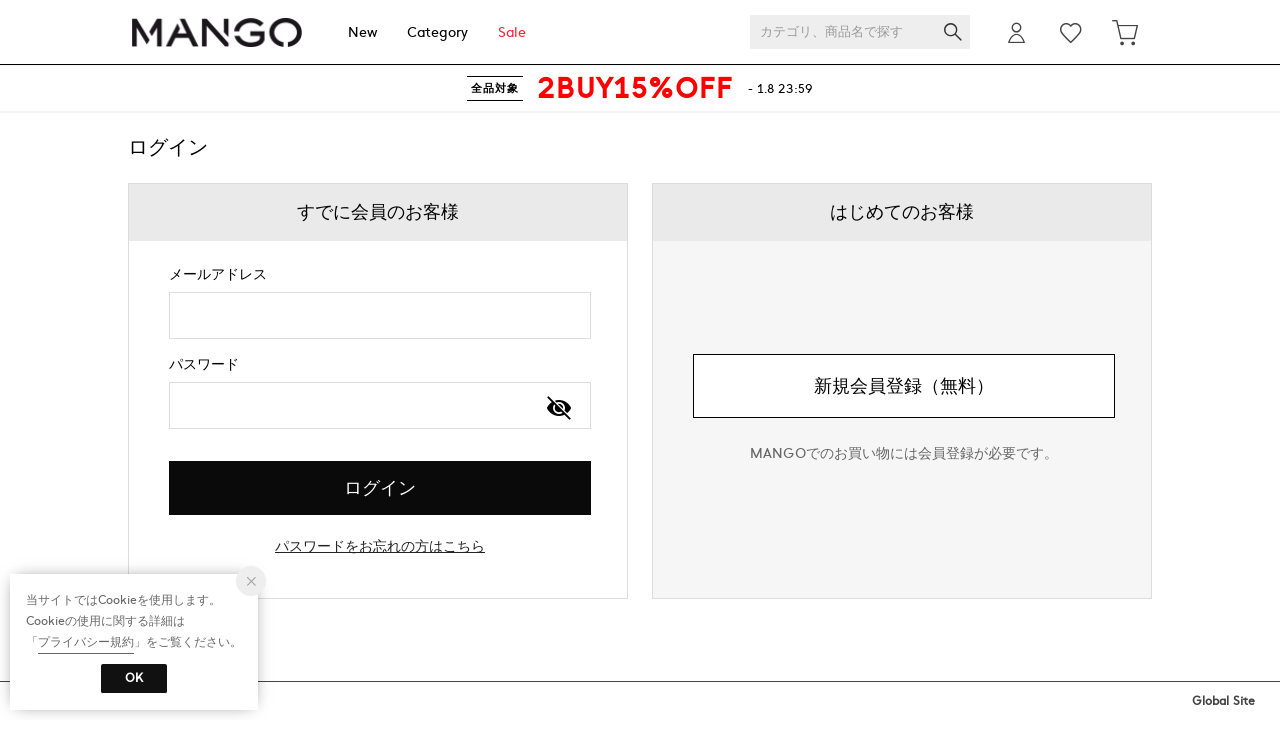

--- FILE ---
content_type: text/html;charset=UTF-8
request_url: https://japan.mango.com/login
body_size: 43520
content:












<?xml version="1.0" encoding="UTF-8"?>
<!DOCTYPE html PUBLIC "-//W3C//DTD XHTML 1.0 Transitional//EN" "http://www.w3.org/TR/xhtml1/DTD/xhtml1-transitional.dtd">
<html xmlns="http://www.w3.org/1999/xhtml" xml:lang="ja" lang="ja">
<head>














  
  <meta http-equiv="Content-Type" content="text/html; charset=utf-8" />
  <meta name="format-detection" content="telephone=no" />
  <meta name="google-site-verification" content="eTFIJec7rLU1DZdtGpJ1SPhae-gs9QWK5ITgI8vA4E0" />
  <meta http-equiv="X-UA-Compatible" content="IE=edge" />
  <meta name="keywords" content="ファッション, 通販, ワンピース, トップス, ジーンズ, シューズ, バッグ, アクセサリー" />
  <link rel="icon" href="https://media.aws.locondo.jp/mangostatic/common/img/favicon.ico?rev=c661de667cde00284be891997e060820107a32ee_1767773110_491067" type="image/x-icon" />
  <link rel="shortcut icon" href="https://media.aws.locondo.jp/mangostatic/common/img/favicon.ico?rev=c661de667cde00284be891997e060820107a32ee_1767773110_491067" type="image/x-icon" />
  <link rel="index" title="MANGO - マンゴ公式オンラインストア" href="https://japan.mango.com" />
  <title>ログイン -MANGO - マンゴ公式オンラインストア</title>
  
    
    
      <meta name="description" content="最新トレンドのレディースファッション。MANGOのコレクションをチェック：ワンピース、トップス、ジーンズ、シューズ、バッグ、アクセサリー。即日出荷・サイズ交換無料・返品送料無料。すべて自宅で試着できる！" />
    
  
  <meta name="robots" content="INDEX,FOLLOW" />
 
  <!-- OGP -->
  








<meta property="og:type" content="website" />



  
  
    <meta property="og:url" content="https://japan.mango.com" />
  




  
  
    <meta property="og:title" content="ログイン | MANGO - マンゴ公式オンラインストア" />
  




  
  
  
      
        
        
          <meta property="og:image" content="https://media.aws.locondo.jp/mangostatic/common/img/ogp_image.jpg?rev=c661de667cde00284be891997e060820107a32ee_1767773110_491067"/>
        
      
      
        
        
          <meta property="og:image:secure_url" content="https://media.aws.locondo.jp/mangostatic/common/img/ogp_image.jpg?rev=c661de667cde00284be891997e060820107a32ee_1767773110_491067" />
        
      
  




  
  
    <meta property="og:description" content="最新トレンドのレディースファッション。MANGOのコレクションをチェック：ワンピース、トップス、ジーンズ、シューズ、バッグ、アクセサリー。即日出荷・サイズ交換無料・返品送料無料。すべて自宅で試着できる！" />
  






<meta property="og:locale:alternate" content="ja_JP" />
<meta property="og:locale:alternate" content="en_US" />


<meta property="og:site_name" content="MANGO - マンゴ公式オンラインストア" />

<input type="hidden" id="displayMode" value="pc">
 
  <!-- criteo -->
  








<!-- common/common/tracking/criteo-hasheEmail.jsp -->
<script>
  var displayModeEl = document.getElementById('displayMode');
  var cst = (displayModeEl && displayModeEl.value === 'pc') ? 'd' : 'm';
  var che = '';
  var criteoHashedEmailSha256 = '';

  
  
</script>


<script
  src="https://ajax.googleapis.com/ajax/libs/jquery/3.7.1/jquery.min.js"
  integrity="sha256-/JqT3SQfawRcv/BIHPThkBvs0OEvtFFmqPF/lYI/Cxo=" crossorigin="anonymous"></script>
<script src="https://cdn.jsdelivr.net/npm/jquery-validation@1.20.1/dist/jquery.validate.min.js" integrity="sha256-0xVRcEF27BnewkTwGDpseENfeitZEOsQAVSlDc7PgG0=" crossorigin="anonymous"></script>


<script
  src="https://cdnjs.cloudflare.com/ajax/libs/handlebars.js/4.7.8/handlebars.min.js"
  integrity="sha512-E1dSFxg+wsfJ4HKjutk/WaCzK7S2wv1POn1RRPGh8ZK+ag9l244Vqxji3r6wgz9YBf6+vhQEYJZpSjqWFPg9gg==" crossorigin="anonymous" referrerpolicy="no-referrer"></script>

<script defer type="text/javascript" src="/resources/js/handlebars-templates/handlebars-templates.js?rev=c661de667cde00284be891997e060820107a32ee_1767773110_491067"></script>
<!-- just-handlebars-helpers -->
<script type="text/javascript" src="https://media.aws.locondo.jp/_assets/js/libs/just-handlebars-helpers@1.0.19/dist/h.no-moment.js?rev=c661de667cde00284be891997e060820107a32ee_1767773110_491067"></script>
<script type="text/javascript">
  // Register just-handlebars-helpers with handlebars
  H.registerHelpers(Handlebars);
  
  // レビュー小数点切り上げ
  Handlebars.registerHelper('distanceFixed', function(distance) {
    return Number(distance.toFixed(1));
  });
</script>
<!-- affiliate -->
<script defer type="text/javascript" src='/resources/js/affiliate/click.js?rev=c661de667cde00284be891997e060820107a32ee_1767773110_491067'></script>
<!-- 共通css -->
<link href="https://media.aws.locondo.jp/_assets/css/_vars.css?rev=c661de667cde00284be891997e060820107a32ee_1767773110_491067" rel="stylesheet">
<link href="https://media.aws.locondo.jp/_assets/css/campaignGroup.css?rev=c661de667cde00284be891997e060820107a32ee_1767773110_491067" rel="stylesheet">

<link href="https://media.aws.locondo.jp/_assets/js/libs/uikit/css/uikit-locondo.css?rev=c661de667cde00284be891997e060820107a32ee_1767773110_491067" rel="stylesheet">
<script 
  src="https://cdn.jsdelivr.net/npm/uikit@3.11.1/dist/js/uikit.min.js"
  integrity="sha256-ZOFigV5yX4v9o+n9usKotr5fl9TV4T5JizfqhsXTAPY=" crossorigin="anonymous"></script>
<script
  src="https://cdn.jsdelivr.net/npm/uikit@3.21.4/dist/js/uikit-icons.min.js"
  integrity="sha256-XID2iJmvBVrsn3pKfMiZzX0n10U1jb4TxB2dA9tVSuc=" crossorigin="anonymous"></script>


<link rel="stylesheet" href="https://cdnjs.cloudflare.com/ajax/libs/awesomplete/1.1.5/awesomplete.css" >
<script src="https://cdnjs.cloudflare.com/ajax/libs/awesomplete/1.1.5/awesomplete.min.js"></script>

<!-- Google Material Icon Font , flag-icons -->
<link href="https://fonts.googleapis.com/css2?family=Material+Symbols+Outlined:opsz,wght,FILL,GRAD@20..48,100..700,0..1,-50..200" rel="stylesheet" />
<link href="https://media.aws.locondo.jp/_assets/js/libs/flag-icons/css/flag-icons.min.css?rev=c661de667cde00284be891997e060820107a32ee_1767773110_491067" rel="stylesheet" />

<script type="text/javascript" src="/resources/js/dayjs/dayjs.min.js?rev=c661de667cde00284be891997e060820107a32ee_1767773110_491067"></script>
<script type="text/javascript" src="/resources/js/dayjs/ja.js?rev=c661de667cde00284be891997e060820107a32ee_1767773110_491067"></script>


<script defer type="text/javascript" src='/resources/js/common/jquery.notification-badge.js?rev=c661de667cde00284be891997e060820107a32ee_1767773110_491067'></script>


<script type="text/javascript" src="https://media.aws.locondo.jp/_assets/js/fnLoading.js?rev=c661de667cde00284be891997e060820107a32ee_1767773110_491067"></script>


<script type="text/javascript" src="https://media.aws.locondo.jp/_assets/js/handlebars_helper_imageRatio.js?rev=c661de667cde00284be891997e060820107a32ee_1767773110_491067"></script>



  
  <!-- gtm -->
  








<!-- Google Tag Manager -->
<script>
  (function(w, d, s, l, i) {
    w[l] = w[l] || [];
    w[l].push({
      'gtm.start' : new Date().getTime(),
      event : 'gtm.js'
    });
    var f = d.getElementsByTagName(s)[0], j = d.createElement(s), dl = l != 'dataLayer' ? '&l=' + l : '';
    j.async = true;
    j.src = '//www.googletagmanager.com/gtm.js?id=' + i + dl;
    f.parentNode.insertBefore(j, f);
  })(window, document, 'script', 'dataLayer', 'GTM-5432XNX');
</script>
<!-- End Google Tag Manager --> 
  <!-- /gtm -->
  <!-- locondo tracking -->
  










<script type="text/javascript">
  var __ti = '1ca91f16-5bea-403a-8bab-8e45e9ae2a01';
  var __vi = '1ca91f16-5bea-403a-8bab-8e45e9ae2a01';
  var __dm = 'pc';
  var __he = '';
  var __cc = '';
  var __si = 'mango';
  var __ts = '20260108122329';
  var __tu = 'https://analysis.aws.locondo.jp/tracking';
  var __rf = document.referrer;
  var __hf = document.location.href;
  var __pt = document.location.href.split('?')[0];
  var __pl = navigator.platform;
  
  // SHOPOP トラッキングAPI URL
  var __shopopTrackingImageApiUrl = 'https://analysis.aws.locondo.jp/shopop/tracking';
  // 商品動画 トラッキングAPI URL
  var __commodityVideoTrackingApiUrl = 'https://analysis.aws.locondo.jp/commodity-video/tracking';
</script>
<script type="text/javascript" src='/resources/js/analysis/tracker.js?rev=c661de667cde00284be891997e060820107a32ee_1767773110_491067' defer></script>


<input type="hidden" name="trackCommodityVideo" value="false">
  <!-- /locondo tracking -->


</head>
<body class="site_mango">






  <!-- gtm -->
  








<!-- Google Tag Manager -->
<noscript>
  <iframe src="https://www.googletagmanager.com/ns.html?id=GTM-5432XNX"
    height="0" width="0" style="display: none; visibility: hidden"></iframe>
</noscript>
<!-- End Google Tag Manager -->
  <!-- /gtm -->
  


<input type="hidden" id="baseUrl" value='/'/>
<input type="hidden" id="api_url_base" value='https://api.aws.locondo.jp'>
<input type="hidden" id="contextPath" value="" />

<input type="hidden" id="url_base" value="/">
<input type="hidden" id="image_url_base" value="https://sc3.locondo.jp/contents/">
<input type="hidden" id="css_url_base"   value="https://media.aws.locondo.jp/contents/">

<input type="hidden" id="__locoad_tracking_url_base" value="https://analysis.aws.locondo.jp/locoad">


















<script src="https://cdn.jsdelivr.net/npm/i18next@23.7.6/i18next.min.js"></script>
<script>
i18next.init({
  lng: $('#siteLanguage')[0] ? $('#siteLanguage').val() : 'ja',
  ns: 'default',
  debug: false,
});
</script>
<script defer type="text/javascript" src="/resources/js/i18n-message/default-msg-ja.js?rev=c661de667cde00284be891997e060820107a32ee_1767773110_491067"></script>
<script defer type="text/javascript" src="/resources/js/i18n-message/default-msg-en.js?rev=c661de667cde00284be891997e060820107a32ee_1767773110_491067"></script>
<script defer type="text/javascript" src="https://media.aws.locondo.jp/_assets/js/i18n-message/assets-msg-ja.js?rev=c661de667cde00284be891997e060820107a32ee_1767773110_491067"></script>
<script defer type="text/javascript" src="https://media.aws.locondo.jp/_assets/js/i18n-message/assets-msg-en.js?rev=c661de667cde00284be891997e060820107a32ee_1767773110_491067"></script>



<script>
function wrapI18nUrl(url) {
  if (!$('#siteLanguage')[0]) {
    // 言語設定なし
    return url;
  }
  
  const lang = $('#siteLanguage').val();
  const languages = ['ja', 'en'];
  if (!url || !url.startsWith('/') || languages.some(l => url.startsWith('/' + l + '/'))) {
    // URL引数なし or URLがルートパス指定以外 or URLに言語設定が行われている
    return url;
  }

  // それぞれの言語のURLパスをセット
  switch (lang) {
  case 'ja':
    // 日本語の場合は、URLの操作を行わない
    return url;
  case 'en':
    return '/en' + url;
  default:
    return url;
  }
} 

$.ajaxPrefilter(function (option) {
  option.url = wrapI18nUrl(option.url);
});  
</script>


  
  
  
    











<!--ShopCode-->
<input type="hidden" id="shopCode" name="shopCode" value="SPUN0477D">

<link rel="stylesheet" type="text/css" href="https://media.aws.locondo.jp/_assets/css/pc/common-base.css?rev=c661de667cde00284be891997e060820107a32ee_1767773110_491067" media="all" charset="UTF-8" />
<link rel="stylesheet" type="text/css" href="https://media.aws.locondo.jp/_assets/css/pc/common-footer.css?rev=c661de667cde00284be891997e060820107a32ee_1767773110_491067" media="all" charset="UTF-8" />
<link rel="stylesheet" type="text/css" href="https://media.aws.locondo.jp/_assets/css/pc/common-header.css?rev=c661de667cde00284be891997e060820107a32ee_1767773110_491067" media="all" charset="UTF-8" />
<link rel="stylesheet" type="text/css" href="https://media.aws.locondo.jp/_assets/css/pc/common-boem_style.css?rev=c661de667cde00284be891997e060820107a32ee_1767773110_491067" media="all" charset="UTF-8" />
<link rel="stylesheet" type="text/css" href="https://media.aws.locondo.jp/_assets/css/style_father.css?rev=c661de667cde00284be891997e060820107a32ee_1767773110_491067" media="all" charset="UTF-8" />
<link href="https://fonts.googleapis.com/css?family=Lato" rel="stylesheet">


  <link rel="stylesheet" type="text/css" href="https://media.aws.locondo.jp/_assets/css/pc/common-switching.css?rev=c661de667cde00284be891997e060820107a32ee_1767773110_491067" media="all" charset="UTF-8" />



<link rel="stylesheet" type="text/css" href="https://media.aws.locondo.jp/mangostatic/common/css/pc/mango_common-style.css?rev=c661de667cde00284be891997e060820107a32ee_1767773110_491067" media="all" charset="UTF-8" />

<script type="text/javascript" src="https://media.aws.locondo.jp/_assets/js/pc/common.js?rev=c661de667cde00284be891997e060820107a32ee_1767773110_491067" charset="UTF-8"></script>


<script src="https://media.aws.locondo.jp/_assets/js/libs/lazyload/lazyload.min.js?rev=c661de667cde00284be891997e060820107a32ee_1767773110_491067"></script>
<script src="https://media.aws.locondo.jp/_assets/js/libs/lazyload/lazyload.instance.js?rev=c661de667cde00284be891997e060820107a32ee_1767773110_491067"></script>
<link rel="stylesheet" type="text/css" href="https://media.aws.locondo.jp/_assets/js/libs/lazyload/lazyload.css?rev=c661de667cde00284be891997e060820107a32ee_1767773110_491067" />



<script type="text/javascript" src="https://media.aws.locondo.jp/_assets/js/libs/Remodal/remodal.js?rev=c661de667cde00284be891997e060820107a32ee_1767773110_491067"></script>
<link rel="stylesheet" type="text/css" href="https://media.aws.locondo.jp/_assets/js/libs/Remodal/remodal-default-theme.css?rev=c661de667cde00284be891997e060820107a32ee_1767773110_491067" media="all" charset="UTF-8" />
<link rel="stylesheet" type="text/css" href="https://media.aws.locondo.jp/_assets/js/libs/Remodal/remodal.css?rev=c661de667cde00284be891997e060820107a32ee_1767773110_491067" media="all" charset="UTF-8" />

<link rel="stylesheet" href="https://cdnjs.cloudflare.com/ajax/libs/slick-carousel/1.8.1/slick.min.css" />
<link rel="stylesheet" href="https://cdnjs.cloudflare.com/ajax/libs/slick-carousel/1.8.1/slick-theme.min.css" />
<script src="https://cdnjs.cloudflare.com/ajax/libs/slick-carousel/1.8.1/slick.min.js"></script>

<link rel="stylesheet" href="https://media.aws.locondo.jp/_assets/js/libs/tippy/light.css?rev=c661de667cde00284be891997e060820107a32ee_1767773110_491067" />
<script src="https://media.aws.locondo.jp/_assets/js/libs/tippy/popper.min.js?rev=c661de667cde00284be891997e060820107a32ee_1767773110_491067"></script>
<script src="https://media.aws.locondo.jp/_assets/js/libs/tippy/index.all.min.js?rev=c661de667cde00284be891997e060820107a32ee_1767773110_491067"></script>


<script src="https://media.aws.locondo.jp/_assets/js/jquery.ranking.js?rev=c661de667cde00284be891997e060820107a32ee_1767773110_491067"></script>
<script type="text/javascript" src="https://media.aws.locondo.jp/_assets/js/api-commodityranking.js?rev=c661de667cde00284be891997e060820107a32ee_1767773110_491067"></script>


<script type="text/javascript" src='/resources/js/store.legacy.min.js?rev=c661de667cde00284be891997e060820107a32ee_1767773110_491067'></script>
<script type="text/javascript" src='/resources/js/search/search-history.js?rev=c661de667cde00284be891997e060820107a32ee_1767773110_491067'></script>


<script type="text/javascript" src='/resources/js/suggestSearch/pc-suggest.js?rev=c661de667cde00284be891997e060820107a32ee_1767773110_491067'></script>


<script src='/resources/js/js.cookie.js?rev=c661de667cde00284be891997e060820107a32ee_1767773110_491067'></script>
<script type="text/javascript" src='/resources/js/commodity/commodity-history.js?rev=c661de667cde00284be891997e060820107a32ee_1767773110_491067'></script>


<script defer type="text/javascript" src="https://media.aws.locondo.jp/_assets/js/api-headerInfo.js?rev=c661de667cde00284be891997e060820107a32ee_1767773110_491067"></script>


<script defer type="text/javascript" src="https://media.aws.locondo.jp/mangostatic/common/js/mango_config.js?rev=c661de667cde00284be891997e060820107a32ee_1767773110_491067"></script>
<script defer type="text/javascript" src="https://media.aws.locondo.jp/_assets/js/content-guide.js?rev=c661de667cde00284be891997e060820107a32ee_1767773110_491067"></script>

<script defer type="text/javascript" src="https://media.aws.locondo.jp/mangostatic/common/js/mango_pc-common.js?rev=c661de667cde00284be891997e060820107a32ee_1767773110_491067"></script>

<noscript>
  <div class="noscript">
    <div class="noscript-inner">
      <p>
        <strong>お使いのブラウザは、JavaScript機能が有効になっていません。</strong>
      </p>
      <p>このウェブサイトの機能をご利用される場合は、お使いのブラウザでJavaScriptを有効にしてください。</p>
    </div>
  </div>
</noscript>


<div id="headerInformation"></div>

<div id="header_top" class="locondo pc_header"> 
  <div id="header_ver5">
    <!-- お知らせ欄 -->
    <div class="clearfix info-ld pc" id="info_box_bottom">
      
    </div>
    <!-- /お知らせ欄 -->

    <!-- section nav common -->
    <div id="nav_container_common">
      <div class="innerWrap">
        <!-- section siteCI -->
        <h1><a href="/" title="MANGO">
            MANGO - マンゴ公式オンラインストア
          </a></h1>
        <ul class="header-nav">
          <li class="header-nav__list"><a href="/search/?alignmentSequence=news%20from%20date%28text%29%3Adescending">New</a></li>
          <li class="header-nav__list header-nav__list-category Dropdown">Category
            <div class="drop">
                <ul class="drop_inner_left">
                  <li><a href="/category/4_blouse_l/">シャツ・ブラウス</a></li>
                  <li><a href="/category/4_knit_l/">ニット・セーター</a></li>
                  <li><a href="/category/4_sweats_l/">スウェット</a></li>
                  <li><a href="/category/4_vest_l/">ベスト・ジレ</a></li>
                  <li><a href="/category/4_tee_l/">Tシャツ・カットソー</a></li>
                  <li><a href="/category/cardigan_l/">カーディガン</a></li>
                  <li><a href="/category/3_inner_l/">キャミソール・タンクトップ・ベアトップ</a></li>
                  <li><a href="/category/3_skirt_l/">スカート</a></li>
                  <li><a href="/category/3_pants_l/">パンツ</a></li>
                  <li><a href="/category/3_dress_l|dress_l/">ワンピース・ドレス</a></li>
                  <li><a href="/category/3_allinone_l/">オールインワン</a></li>
                  <li><a href="/category/3_outer_l/">ジャケット・アウター</a></li>
                  <li><a href="/category/soxfootwear_l/">ソックス・レギンス</a></li>
                </ul>
                <ul class="drop_inner_right">
                  <li><a href="/category/ladies/">シューズ</a></li>
                  <li><a href="/category/ladies_bags|wallet_ladies/">バッグ・財布</a></li>
                  <li><a href="/category/accessory_l/">アクセサリー</a></li>
                  <li><a href="/category/l_neckware/">ネックウェア</a></li>
                  <li><a href="/category/l_boushi/">帽子</a></li>
                  <li><a href="/category/l_belt/">ベルト</a></li>
                  <li><a href="/category/l_accessories_ha/">ヘアアクセサリー</a></li>
                  <li><a href="/category/l_sunglasses/">サングラス</a></li>
                  <li><a href="/category/l_raingoods/">レイングッズ</a></li>
                  <li class="lc-u-mt-5"><strong><a href="/category/L/">すべて</a></strong></li>
                </ul>
            </div>
          </li>
          
          
          <li class="header-nav__list fc-red"><a href="/search/?commercialType=all&alignmentSearch=3">Sale</a></li>
        </ul>
        <!-- section user info -->
        <ul id="nav_user">
          
          
            <li class="Dropdown center">
              <a href="/login/" id="user_login">
              </a>
              <div id="is_logout" class="drop">
                <ul>
                  <li id="btn_login"><a href="/login/">ログイン</a></li>
                  <li id="btn_regi"><a href="/customer/customer-register/">新規会員登録 (無料)</a></li>
                </ul>
              </div>
            </li>
            <li><a href="/mypage/favorite-list/" id="user_favorite" class="arr_none"></a></li>
          

          
          
          <li>
            <a href="/cart/?commercialType=0" id="user_cart">
            <div class="js-cartCount"></div>
            </a>
          </li>
            </ul>
            <div id="searchBox">
              <form id="search_mini_form" action="/search/" method="get">
                
                  <input type="hidden" name="fromid" value="search_mini_form">
                  <div class="search_box">
                    <div class="form-container">
                      <div class="wrap_searchText">
                        <input id="searchText" name="searchWord" class="input" type="text" placeholder="カテゴリ、商品名で探す" value="" autocomplete="off">
                      </div>
                      <div class="wrap_searchbutton"><button class="searchbutton" type="submit" width="24" height="24"></button></div>
                    </div>
                    <div class="suggestBox">
                      <div class="suggestBox_innner">
                        <div id="output_searchHistory" class="output_suggest"></div>
                        <div id="output_suggestA" class="output_suggest"></div>
                        <div id="output_suggestB" class="output_suggest"></div>
                      </div>
                    </div>
                    <div id="auto_indicator" class="search_autocomplete autocomplete" style="border-color: rgb(232, 233, 237); display: none; ">検索中...</div>
                  </div>
                  </form>
                </div>
      </div>
    </div>

  </div>

  <!-- お知らせ欄 -->
  <div class="clearfix info-ld pc" id="info_box_top">
    
      <!----------------------------------------------- お知らせ欄 260106 ----------------------------------------------->
<div class="info_promoText_v3">
  <div class="info_promoText_v3_Wrap">
      <a class="info_anker"
          href="https://japan.mango.com/search?campaignType=2&commercialType=all&alignmentSequence=news%20from%20date%28text%29%3Adescending"
          onclick="gtag('event', 'click_event', {'click_category': 'headerinfo','click_label': 'Mango260106','click_action': 'coupon'});">
          <p class="info_titleWrap">
              <!-- <span class="subTitle"></span> -->
              <span class="subTitle weekday">全品対象</span>
              <span class="title weekday">2BUY15%OFF</span>
              <span class="date">- 1.8 23:59</span>
          </p>
      </a>
  </div>
  <!----------- ▽ setting ▽ -----------

1.GA
・日付変更(キャンペーン開始日)
・coupon または coupon 指定

2.リンク
・セール：campaignType=1 クーポン：2 両方：3
・新着順：campaignType=xの後ろに下記を追加
&alignmentSequence=news%20from%20date(text)%3Adescending

3.テキスト
subTitle/title/date
※SPタイトル長い場合は、class名 SPlong つけたまま、短い場合は外して1行におさめる

----------- △ setting △ ----------->
  <style>
      /*--- SP ---*/
      .info_promoText_v3_Wrap {
          height: auto;
          border-bottom: 1px solid #f4f4f4;
          border-top: 1px solid #f4f4f4;
      }

      .info_promoText_v3_Wrap .info_titleWrap {
          display: flex;
          flex-wrap: wrap;
          align-items: center;
          justify-content: center;
          padding: 5px;
          flex-direction: row;
          min-height: 40px;
      }

      .info_promoText_v3_Wrap {
          height: auto;
      }

      .info_promoText_v3_Wrap .title.weekday {
          color: red;
          font-weight: bold;
          letter-spacing: 0.05em;
          font-size: 20px !important;
          line-height: 26px;
          padding: 0 8px;
          margin-bottom: 0px;
          vertical-align: middle;
      }

      .info_promoText_v3_Wrap .subTitle.weekday {
          background: #fff;
          color: #000 !important;
          border-bottom: 1px solid;
          border-top: 1px solid;
          margin-bottom: 0px;
          padding: 4px;
          font-size: 11px;
          font-weight: 700;
          letter-spacing: 0.08em;
          line-height: 1.4;
      }

      /* .info_promoText_v3_Wrap .subTitle.fill {
      background: red;
      color: #fff;
      padding: 5px;
      font-size: 11px;
    } */

      .info_promoText_v3_Wrap .date.weekday {
          font-size: 12px;
          /* margin-bottom: 1px; */
      }

      /*--- SPタイトル長い場合 class名 SPlong つける---*/
      .info_promoText_v3_Wrap .SPlong {
          flex-direction: column;
      }

      .info_promoText_v3_Wrap .SPlong .title {
          margin-bottom: 5px;
      }

      .info_promoText_v3_Wrap .SPlong .subTitle {
          margin-bottom: 7px;
      }

      /*--- PC ---*/
      @media screen and (min-width: 768px) {
          .info_promoText_v3_Wrap .info_titleWrap {
              height: 45px;
              flex-direction: row;
          }

          .info_promoText_v3_Wrap .title.weekday {
              font-size: 28px !important;
              padding: 2px 14px 0;
              margin-bottom: 0 !important;
          }

          .info_promoText_v3_Wrap .subTitle.weekday {
              margin-bottom: 0 !important;
              font-size: 11px;
          }

          .info_promoText_v3_Wrap .date.weekday {
              font-size: 14px;
              margin-bottom: 1px;
          }
      }

      /*--- SE ---*/
      @media screen and (max-width: 360px) {
          .info_promoText_v3_Wrap .subTitle.weekday {
              font-size: 10px !important;
              padding: 0 2px;
              margin-bottom: 0 !important;
          }

          .info_promoText_v3_Wrap .title.weekday {
              font-size: 14px !important;
              padding: 0 8px;
              margin-bottom: 0 !important;
          }

          .info_promoText_v3_Wrap .date.weekday {
              font-size: 11px;
          }
      }
  </style>
</div>
    
      <style>
/* 【2025】スマリCPN開催中（12/8〜26/1/25） */
.js-return-tab .smari-campaign-pop {
  display: block !important;
}
.return-smari_banner {
  display: block !important;
}
</style>
    
  </div>
  <!-- /お知らせ欄 -->

</div><!-- /header -->


<script type="text/x-handlebars-template" id="pcHeader_searchHistory_template">
  {{#if this}}
    <h4 class="itemSuggestTitle">検索履歴</h4>
    <ul id="searchHistoryList" class="suggest_searchHistory indexList">
      {{#each this}}
        <li class="indexItem">
          <div class="indexItemContent" data-title-localStorage="{{title}}">
            <div class="indexItemHeading">
              <a class="inner" href="{{url}}">{{title}}</a>
            </div>
          </div>
          <span class="deleteHistoryList"></span>
        </li>
      {{/each}}
    </ul>
  {{/if}}
</script>
<!-- 関連アイテムテンプレート -->
<script id="SuggestCommodities" type="text/x-handlebars-template">
  {{#if Commodities}}
    <h4 class="itemSuggestTitle">関連アイテム</h4>
    <ul class="SuggestCommoditiesList">
      {{#each Commodities}}
        <li><a href="/{{url}}"><span><img src="{{image}}" width="70" height="70"></span><span>{{name}}</span></a></li>
      {{/each}}
    </ul>
  {{/if}}
</script>
<!-- /suggest-search settings -->












<!--CustomerCode-->


<script>
  const gaCustomerCode = $('#gaCustomerCode').val();
  const gaCustomerGroupId = $('#gaCustomerGroupId').val();
  const gaBoemCustomerNo = $('#gaBoemCustomerNo').val();
  const canPushGA = (gaCustomerCode !== '' && gaCustomerCode !== undefined) ? true : false; 

  if(canPushGA) {
    const userData = {
    login_id: gaCustomerCode,
    
    user_status: gaCustomerGroupId
    };
    window.dataLayer = window.dataLayer || [];
    window.dataLayer.push(userData);
  }
</script>






<input type="hidden" id="siteName" value="MANGO (マンゴ)">









<!-- common/templates/header-config.jsp -->
<input type="hidden" id="siteDomain" value="japan.mango.com">
<input type="hidden" id="siteTitle" value="MANGO - マンゴ公式オンラインストア">
<input type="hidden" id="schema" value="mango">
<input type="hidden" id="isOneBrand" value="true">
<input type="hidden" id="isConvertable" value="">
<input type="hidden" id="convertReturnMethod" value="">
<input type="hidden" id="convertRequestDeadlineDays" value="">
<input type="hidden" id="properIsReturnable" value="">
<input type="hidden" id="saleIsReturnable" value="">
<input type="hidden" id="returnReturnMethod" value="">
<input type="hidden" id="properReturnFee" value="">
<input type="hidden" id="saleReturnFee" value="">
<input type="hidden" id="returnRequestDeadlineDays" value="">
<input type="hidden" id="giftService" value="false">
<input type="hidden" id="hasDeluxeGift" value="false">
<input type="hidden" id="giftCost" value="">
<input type="hidden" id="tagcutCost" value="">
<input type="hidden" id="deluxeCost" value="">
<input type="hidden" id="pointService" value="true">
<input type="hidden" id="pointRate" value="1.0">
<input type="hidden" id="pointPeriod" value="6">
<input type="hidden" id="pointGivenDaysAfterShipping" value="">
<input type="hidden" id="reviewService" value="true">
<input type="hidden" id="reviewPointService" value="true">
<input type="hidden" id="useReviewLot" value="true">
<input type="hidden" id="reviewPointRate" value="">
<input type="hidden" id="deliveryChargePost" value="">
<input type="hidden" id="deliveryChargeLate" value="">
<input type="hidden" id="deliveryChargeDate" value="">
<input type="hidden" id="deliveryChargeFast" value="">
<input type="hidden" id="deliveryChargeExpress" value="">
<input type="hidden" id="expressDeliveryCommission" value="">
<input type="hidden" id="freeShippingAmount" value="8000">
<input type="hidden" id="commissionCod" value="">
<input type="hidden" id="commissionCard" value="">
<input type="hidden" id="commissionCvs" value="">
<input type="hidden" id="commissionPayeasy" value="">
<input type="hidden" id="commissionPaypay" value="">
<input type="hidden" id="commissionDocomo" value="">
<input type="hidden" id="commissionAu" value="">
<input type="hidden" id="commissionSoftBank" value="">
<input type="hidden" id="commissionYamato" value="">
<input type="hidden" id="isPrepaidSite" value="">
<input type="hidden" id="hasCustomerGroup" value="false">

<input type="hidden" id="customerGroupTotalEndIntervalDays" value="">
<input type="hidden" id="customerGroupRangePeriod" value="">
<input type="hidden" id="returnConvertReviewable" value="false">
<input type="hidden" id="amazonPayOption" value="">
<input type="hidden" id="enableGlobalOrder" value="false">
<input type="hidden" id="enableMultiLanguage" value="false">
<input type="hidden" id="isBackOrder" value="false">
<input type="hidden" id="useSmari" value="">

  





















<!-- /WEB-INF/views/common/pc/login/login-contents.jsp -->
<script type="text/javascript" src="/resources/js/customer/jquery.customer-register-efo.js?rev=c661de667cde00284be891997e060820107a32ee_1767773110_491067"></script>
<script type="text/javascript" src="/resources/js/login/password-visiblization.js?rev=c661de667cde00284be891997e060820107a32ee_1767773110_491067"></script>


<link rel="stylesheet" type="text/css" href="https://media.aws.locondo.jp/_assets/css/pc/content-login.css?rev=c661de667cde00284be891997e060820107a32ee_1767773110_491067" media="all" charset="UTF-8" />
<script type="text/javascript">
<!--
$(function(){
    $('#loginId').trigger('focus');
});
// -->
</script>

<!-- ▽ contents_ver4 -->
<div id="contents_ver4" class="loginPage">

  <!-- fixed_contents -->
  
    
    <div id="login">
  

  <h2>ログイン</h2>
  

  
  
    <!-- ▼エラー表示領域▼ -->

    

    

    <div class="js-info-loginPage"></div>

    <div id="users">
      <!-- registered_users -->
      <div class="registered_users">
        
          
          
            <h3>すでに会員のお客様</h3>
            
          
        
        <div class="registered_users_in">
          
            
          
          <form id='login' method="post" action="/login/auth" enctype="application/x-www-form-urlencoded">
            <input class="csrfTokenForSession" type="hidden" name="_csrf" value="1501edba-b19b-4ded-a033-edfa1ebe3bec">
            <dl>
              <dt>
                <label for="email" class="required">
                  メールアドレス
                  
                </label>
              </dt>
              <dd>
                <input
                  type="text" name="loginId" id="loginId"
                  value=""
                  autocomplete="off"
                  maxlength="256"
                  >
              </dd>
            </dl>
            <dl class="block-password">
              <dt>
                <label for="pass" class="required">
                  パスワード
                  
                </label>
              </dt>
              <dd>
                <input type="password" name="password" id="password" value="" maxlength="50" style="ime-mode: inactive;" />
                <input type="checkbox" id="password_visibility_checkbox" >
                <label id="password_visibility_label" for="password_visibility_checkbox"></label>
              </dd>
            </dl>
            
              
              
                <button id="login_btn" onclick="$.fnLoading();" type="submit" title="ログイン">
                  ログイン
                  
                </button>
              
            
            <p class="toSendpassword">
              <a href="/customer/customer-sendpassword">
                パスワードをお忘れの方はこちら
                
              </a>
            </p>
            
          </form>
          <div class="-js-legacy_member_info"></div>
          
        </div>
      </div>

      <!-- new_users -->
      
        <div class="new_users">
          <h3>はじめてのお客様</h3>
          
          <div class="new_users_in">
            
            <form action="/customer/customer-register">
              <input type="hidden" name="requestPath" value="/login-redirect?path=commodity%2FSPUN0477D%2FMA1658AW27962">
              <button id="new_btn" type="submit" title="新規会員登録（無料）">
                新規会員登録（無料）
                
              </button>
              
              
                
                  <p>MANGOでのお買い物には会員登録が必要です。</p>
                
                
              
            </form>
            
            
          </div>
        </div>
      

    </div>

  </div>
</div>
<!------- △ contents_ver4 ------->


  



  
  
  
    














<div class="pagetop">
  <a href="#"><span class="icon-A00-arrow-top"></span></a>
</div>

<footer class="footer">

<!-- メールのみ会員 -->
    <div class="footer_box lc-flexBox lc-flexBox--center lc-flexBox--middle clearfix">
        <p class="newslater-text">MANGOから新入荷やセール情報を<br>いちはやくお届けします。</p>
        <div id="newslater-form" class="mail clearfix">
        <!--form-->
          <form action="/newsletter/register/json" method="post" id="register-newsletter" onsubmit="return false;">
            <div class="button lc-flexBox">
            <input type="email" id="email-newsletter" placeholder="メールアドレスを入力して登録ボタンをクリック">
            <button id="mail-for-women" type="button">登録</button>
            </div>
          </form>
          <p class="newslater-note">※「登録」ボタンをクリックすると、<a href="/contents/terms" target="_blank">利用規約</a>、<a href="/contents/terms#privacy_content" target="_blank">プライバシー規約</a>に同意したものとみなします</p>
        <!--form-->
        </div>
        <div class="footer-newsletter-message as-fail-panel" style="display: none;">
            <span class="text-danger">メールアドレスの形式に間違いがあります。</span>
            <span class="trg-errorMailMsg-remodal">詳細</span>
            <span class="as-icon icon_close">閉じる</span>
        </div>
        <div class="footer-newsletter-message as-success-panel" style="display: none;">
            <span class="text-danger">登録完了しました。ご登録アドレスにメールを送りましたのでご確認下さい。</span>
            <span class="as-icon icon_close">閉じる</span>
        </div>
    </div>
    
    <script type="text/javascript">
    function registerNewsletter(sex) {
        $.ajax({
            type: 'POST',
                url: $("#register-newsletter").attr("action"),
                dataType: 'json',
                data : {"email" : $("#email-newsletter").val(), "sex": sex},
                timeout: 5000
        }).done(function(res, status, jqXHR) {
            var statuscode = jqXHR.status;
            if(statuscode === 200) {
                $(".as-success-panel").fadeIn(1000);
            } else {
                $(".as-fail-panel").fadeIn(1000);
            }
    
            return res;
        }).fail(function(res, status, jqXHR) {
            $(".as-fail-panel").fadeIn(1000);
            return res;
        });
    };
    
    $("#mail-for-men").on('click', function() {
        if(!$("#newslater-form").hasClass("disable")) {
            $("#newslater-form").addClass("disable").css("opacity", 0.2);
            registerNewsletter("1");
        }
    });
    
    $("#mail-for-women").on('click', function() {
        if(!$("#newslater-form").hasClass("disable")) {
            $("#newslater-form").addClass("disable").css("opacity", 0.2);
            registerNewsletter("2");
        }
    });
    
    $(".icon_close").on('click', function() {
        $("#newslater-form").removeClass("disable").css("opacity", 1.0);
        $(".footer-newsletter-message").hide();
    });

    function toHalfWidth(strVal){
      var halfVal = strVal.replace(/[！-～]/g,
      function(tmpStr){return String.fromCharCode(tmpStr.charCodeAt(0) - 0xFEE0);});
      return halfVal.replace(/”/g, "\"").replace(/’/g, "'").replace(/‘/g, "`").replace(/￥/g, "\\").replace(/　/g, " ").replace(/・/g, "･").replace(/〜/g, "~");
    }
    $('body').on('blur', 'input#email-newsletter' , function() {
      $(this).val(toHalfWidth( $(this).val()));
    });
    </script>

  <div class="footer__contents">
    <ul class="footer__bottomLink">
      <li>
        <a href="/contents/guide" target="_blank">ご利用ガイド</a>
      </li>
      <li>
        <a href="/contents/guide#payment">お支払い</a>
      </li>
      <li>
        <a href="/contents/guide#shipping">配送・送料</a>
      </li>
      <li>
        <a href="/contents/guide#point">ポイント</a>
      </li>
      <li>
        <a href="/contents/guide#exchange">サイズ交換</a>
      </li>
      <li>
        <a href="/contents/guide#return">返品・返金</a>
      </li>
      <li>
        <a href="/contents/size-guide">サイズガイド</a>
      </li>
    </ul>
    <ul class="footer__bottomLink">
      <li>
        <a href="/contents/faq">よくあるご質問</a>
      </li>
      <li>
        <a href="/contents/lease">衣装協力・リース</a>
      </li>
      <li>
        <a href="/contents/terms">各種規約</a>
      </li>
      <li>
        <a href="/contents/attention">なりすましメール・サイトにご注意ください</a>
      </li>
      <li class="global_link">
        <a href="http://shop.mango.com/preHome.faces" target="_blank">Global Site</a>
      </li>
    </ul>

    <ul class="footer__nav__list sns">
        <!-- <li class="facebook"><a href="https://www.facebook.com/mango.com" target="_new" rel="nofollow"><span uk-icon="facebook"></span></a></li> -->
        <li class="instagram"><a href="https://www.instagram.com/mangostores_japan/" target="_new" rel="nofollow"><span uk-icon="instagram"></span></a></li>
        <li class="twitter"><a href="https://www.twitter.com/mango" target="_new" rel="nofollow"><span uk-icon="x"></span></a></li>
        <li class="pinterest"><a href="https://pinterest.com/mangofashion/" target="_new" rel="nofollow"><span uk-icon="pinterest"></span></a></li>
        <!-- <li class="spotify"><a href="https://open.spotify.com/user/mango_official" target="_new" rel="nofollow"><span class="icon-spotify"></span></a></li> -->
        <!-- <li class="youtube"><a href="https://www.youtube.com/user/mangoFashion/" target="_new" rel="nofollow"><span uk-icon="youtube"></span></a></li> -->
    </ul>
  </div>
  

  <div class="footer__copyright">© MANGO All Rights Reserved.</div>

	<!-- COOKIE同意 -->
	<link rel="stylesheet" type="text/css" href="https://media.aws.locondo.jp/_assets/css/pc/cookie.css?rev=c661de667cde00284be891997e060820107a32ee_1767773110_491067" media="all" charset="UTF-8" />
	<div id="cookieWrap">
		<button class="cookie--close" onclick="$.cookieConfirm();"><i class="icon icon-A20-close"></i></button>
		<p>当サイトではCookieを使用します。<br>Cookieの使用に関する詳細は<br>「<a href="/contents/terms#privacy_content">プライバシー規約</a>」をご覧ください。</p>
		<p class="cookie--btn"><a href="javascript:void(0);" id="cookieConfirm" onclick="$.cookieConfirm();">OK</a></p>
	</div>
	</div>
	<script type="text/javascript" src="https://media.aws.locondo.jp/_assets/js/boem-cookie.js?rev=c661de667cde00284be891997e060820107a32ee_1767773110_491067"></script>

</footer>

<!------- メールアドレスエラー時のアラートTEMPLATE ------->
<div id="errorMailMsg-remodal" class="remodal errorMailMsg-remodal" data-remodal-id="errorMailMsg-remodal" data-remodal-options="hashTracking: false"></div>
<script type="text/javascript" src="https://media.aws.locondo.jp/_assets/js/modal_errorMailMsg.js?rev=c661de667cde00284be891997e060820107a32ee_1767773110_491067"></script>

  



<!-- ログインボタン押下時のローディングモーダル -->
<div id="login_loading_modal" class="uk-flex-top" uk-modal>
  <div class="uk-modal-dialog uk-transform-center uk-margin-auto-vertical">
      <div uk-spinner="ratio: 2" class="uk-position-absolute uk-transform-center" style="left: 50%; top: 50%" ></div>
  </div>
</div>
<!-- /ログインボタン押下時のローディングモーダル -->

</body>
</html>
